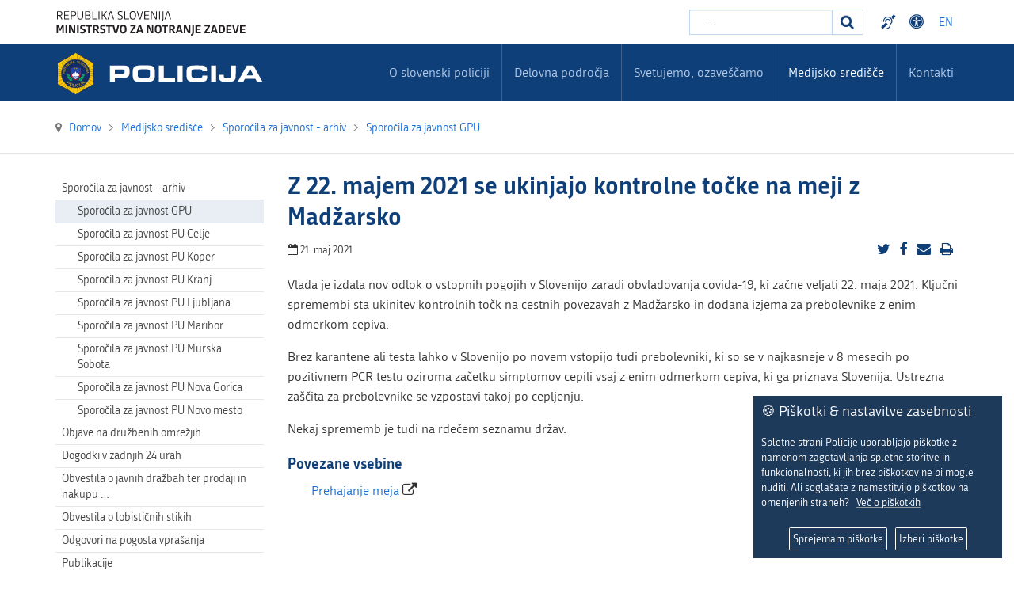

--- FILE ---
content_type: application/javascript
request_url: https://www.policija.si/modules/mod_ag_accessibility/assets/js/acctoolbar-init.js
body_size: 501
content:
window.onload = function() {

  jQuery(".media-logo").append('<img src="/images/logo/logo-policija-sl-b.svg" class="logo-inverse" style="border:0; display:none;" alt="policija">');
  
  var accessebility_btn = jQuery(".item-664 a");
  accessebility_btn.attr("href", "javascript:;");
  accessebility_btn.attr("id", "mic-access-tool-general-button");
  accessebility_btn.attr("aria-label", "Odpri nastavitve dostopnosti");
  //accessebility_btn.attr("class", "fa fa-universal-access hidetext");
  
  //jQuery(".item-665").hide();
  window.micAccessTool = new MicAccessTool({
    buttonPosition: 'left' // privzeto "levo"
  });
}